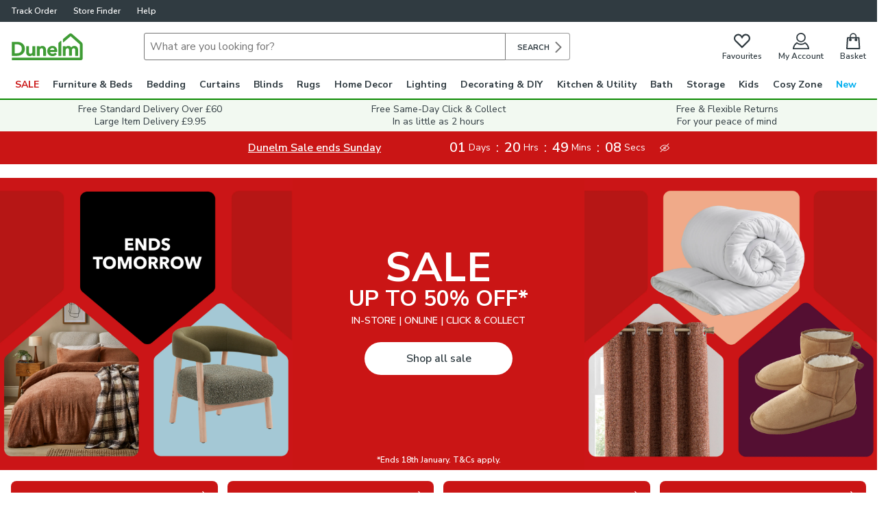

--- FILE ---
content_type: image/svg+xml
request_url: https://dunelm-prod.cdn.prismic.io/dunelm-prod/Z5InGJbqstJ99xxy_email-new.svg
body_size: 517
content:
<svg width="24" height="24" viewBox="0 0 24 24" fill="none" xmlns="http://www.w3.org/2000/svg">
<path fill-rule="evenodd" clip-rule="evenodd" d="M20.6156 5.4375H3.36937L11.3231 11.9231C11.6663 12.2025 12.1556 12.2044 12.5006 11.9288L20.6156 5.4375ZM2.625 6.28125V17.5969L8.26125 10.8769L2.625 6.28125ZM20.6981 18.5625H3.28313L9.13125 11.5894L10.6106 12.795C11.3644 13.41 12.4444 13.4137 13.2019 12.8062L14.7994 11.5294L20.6981 18.5625ZM21.375 17.6175V6.27L15.6788 10.8263L21.375 17.6175ZM1.5 5.8125C1.5 4.98375 2.17125 4.3125 3 4.3125H21C21.8288 4.3125 22.5 4.98375 22.5 5.8125V18.1875C22.5 19.0162 21.8288 19.6875 21 19.6875H3C2.17125 19.6875 1.5 19.0162 1.5 18.1875V5.8125Z" fill="#303C42"/>
</svg>
